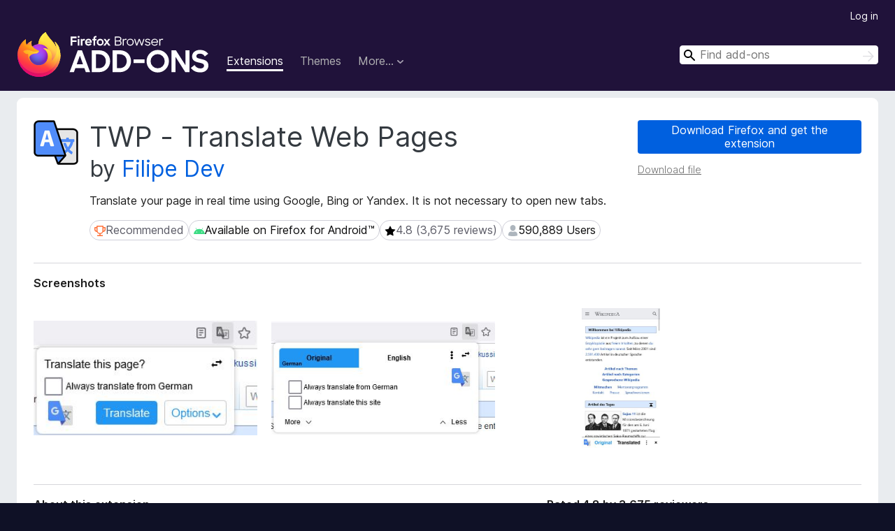

--- FILE ---
content_type: text/html; charset=utf-8
request_url: https://addons.mozilla.org/en-US/firefox/addon/traduzir-paginas-web/?utm_content=featured&utm_medium=referral&utm_source=addons.mozilla.org
body_size: 10680
content:
<!DOCTYPE html>
<html lang="en-US" dir="ltr"><head><title data-react-helmet="true">TWP - Translate Web Pages – Get this Extension for 🦊 Firefox (en-US)</title><meta charSet="utf-8"/><meta name="viewport" content="width=device-width, initial-scale=1"/><link href="/static-frontend/Inter-roman-subset-en_de_fr_ru_es_pt_pl_it.var.2ce5ad921c3602b1e5370b3c86033681.woff2" crossorigin="anonymous" rel="preload" as="font" type="font/woff2"/><link href="/static-frontend/amo-2c9b371cc4de1aad916e.css" integrity="sha512-xpIl0TE0BdHR7KIMx6yfLd2kiIdWqrmXT81oEQ2j3ierwSeZB5WzmlhM7zJEHvI5XqPZYwMlGu/Pk0f13trpzQ==" crossorigin="anonymous" rel="stylesheet" type="text/css"/><meta data-react-helmet="true" name="description" content="Download TWP - Translate Web Pages for Firefox. Translate your page in real time using Google, Bing or Yandex.
It is not necessary to open new tabs."/><meta data-react-helmet="true" name="date" content="2020-02-09T18:12:24Z"/><meta data-react-helmet="true" name="last-modified" content="2025-03-16T22:54:05Z"/><meta data-react-helmet="true" property="og:type" content="website"/><meta data-react-helmet="true" property="og:url" content="https://addons.mozilla.org/en-US/firefox/addon/traduzir-paginas-web/"/><meta data-react-helmet="true" property="og:title" content="TWP - Translate Web Pages – Get this Extension for 🦊 Firefox (en-US)"/><meta data-react-helmet="true" property="og:locale" content="en-US"/><meta data-react-helmet="true" property="og:image" content="https://addons.mozilla.org/user-media/previews/full/258/258434.png?modified=1625013971"/><meta data-react-helmet="true" property="og:description" content="Download TWP - Translate Web Pages for Firefox. Translate your page in real time using Google, Bing or Yandex.
It is not necessary to open new tabs."/><link rel="shortcut icon" href="/favicon.ico?v=3"/><link data-react-helmet="true" title="Firefox Add-ons" rel="search" type="application/opensearchdescription+xml" href="/en-US/firefox/opensearch.xml"/><link data-react-helmet="true" rel="canonical" href="https://addons.mozilla.org/en-US/firefox/addon/traduzir-paginas-web/"/><script data-react-helmet="true" type="application/ld+json">{"@context":"http:\u002F\u002Fschema.org","@type":"WebApplication","name":"TWP - Translate Web Pages","url":"https:\u002F\u002Faddons.mozilla.org\u002Fen-US\u002Ffirefox\u002Faddon\u002Ftraduzir-paginas-web\u002F","image":"https:\u002F\u002Faddons.mozilla.org\u002Fuser-media\u002Fpreviews\u002Ffull\u002F258\u002F258434.png?modified=1625013971","applicationCategory":"http:\u002F\u002Fschema.org\u002FOtherApplication","operatingSystem":"Firefox","description":"Translate your page in real time using Google, Bing or Yandex.\nIt is not necessary to open new tabs.","offers":{"@type":"Offer","availability":"http:\u002F\u002Fschema.org\u002FInStock","price":0,"priceCurrency":"USD"},"version":"10.1.1.1","aggregateRating":{"@type":"AggregateRating","ratingCount":3675,"ratingValue":4.7614}}</script></head><body><div id="react-view"><div class="Page-amo"><header class="Header"><div class="Header-wrapper"><div class="Header-content"><a class="Header-title" href="/en-US/firefox/"><span class="visually-hidden">Firefox Browser Add-ons</span></a></div><ul class="SectionLinks Header-SectionLinks"><li><a class="SectionLinks-link SectionLinks-link-extension SectionLinks-link--active" href="/en-US/firefox/extensions/">Extensions</a></li><li><a class="SectionLinks-link SectionLinks-link-theme" href="/en-US/firefox/themes/">Themes</a></li><li><div class="DropdownMenu SectionLinks-link SectionLinks-dropdown"><button class="DropdownMenu-button" title="More…" type="button" aria-haspopup="true"><span class="DropdownMenu-button-text">More…</span><span class="Icon Icon-inverted-caret"></span></button><ul class="DropdownMenu-items" aria-hidden="true" aria-label="submenu"><li class="DropdownMenuItem DropdownMenuItem-section SectionLinks-subheader">for Firefox</li><li class="DropdownMenuItem DropdownMenuItem-link"><a class="SectionLinks-dropdownlink" href="/en-US/firefox/language-tools/">Dictionaries &amp; Language Packs</a></li><li class="DropdownMenuItem DropdownMenuItem-section SectionLinks-subheader">Other Browser Sites</li><li class="DropdownMenuItem DropdownMenuItem-link"><a class="SectionLinks-clientApp-android" data-clientapp="android" href="/en-US/android/">Add-ons for Android</a></li></ul></div></li></ul><div class="Header-user-and-external-links"><a class="Button Button--none Header-authenticate-button Header-button Button--micro" href="#login">Log in</a></div><form action="/en-US/firefox/search/" class="SearchForm Header-search-form Header-search-form--desktop" method="GET" data-no-csrf="true" role="search"><div class="AutoSearchInput"><label class="AutoSearchInput-label visually-hidden" for="AutoSearchInput-q">Search</label><div class="AutoSearchInput-search-box"><span class="Icon Icon-magnifying-glass AutoSearchInput-icon-magnifying-glass"></span><div role="combobox" aria-haspopup="listbox" aria-owns="react-autowhatever-1" aria-expanded="false"><input type="search" autoComplete="off" aria-autocomplete="list" aria-controls="react-autowhatever-1" class="AutoSearchInput-query" id="AutoSearchInput-q" maxLength="100" minLength="2" name="q" placeholder="Find add-ons" value=""/><div id="react-autowhatever-1" role="listbox"></div></div><button class="AutoSearchInput-submit-button" type="submit"><span class="visually-hidden">Search</span><span class="Icon Icon-arrow"></span></button></div></div></form></div></header><div class="Page-content"><div class="Page Page-not-homepage"><div class="AppBanner"></div><div class="Addon Addon-extension" data-site-identifier="2623538"><section class="Card Addon-content Card--no-header Card--no-footer"><div class="Card-contents"><div class="Addon-warnings"></div><header class="Addon-header"><div class="Addon-icon-wrapper"><img alt="Preview of TWP - Translate Web Pages" class="Addon-icon-image" src="https://addons.mozilla.org/user-media/addon_icons/2623/2623538-64.png?modified=8be60eed"/></div><div class="Addon-info"><h1 class="AddonTitle">TWP - Translate Web Pages<span class="AddonTitle-author"> <!-- -->by<!-- --> <a href="/en-US/firefox/user/15610759/">Filipe Dev</a></span></h1><p class="Addon-summary">Translate your page in real time using Google, Bing or Yandex.
It is not necessary to open new tabs.</p></div><div class="AddonBadges"><div class="Badge Badge--has-link" data-testid="badge-recommended"><a class="Badge-link" target="_blank" title="Firefox only recommends add-ons that meet our standards for security and performance." rel="noopener noreferrer" href="https://support.mozilla.org/kb/add-on-badges?utm_content=promoted-addon-badge&amp;utm_medium=referral&amp;utm_source=addons.mozilla.org"><span class="Icon Icon-recommended Badge-icon Badge-icon--large"><span class="visually-hidden">Recommended</span></span><span class="Badge-content Badge-content--large">Recommended</span></a></div><div class="Badge" data-testid="badge-android"><span class="Icon Icon-android Badge-icon Badge-icon--large"><span class="visually-hidden">Available on Firefox for Android™</span></span><span class="Badge-content Badge-content--large">Available on Firefox for Android™</span></div><div class="Badge Badge--has-link" data-testid="badge-star-full"><a class="Badge-link" href="/en-US/firefox/addon/traduzir-paginas-web/reviews/?utm_content=featured&amp;utm_medium=referral&amp;utm_source=addons.mozilla.org"><span class="Icon Icon-star-full Badge-icon Badge-icon--large"><span class="visually-hidden">4.8 (3,675 reviews)</span></span><span class="Badge-content Badge-content--large">4.8 (3,675 reviews)</span></a></div><div class="Badge" data-testid="badge-user-fill"><span class="Icon Icon-user-fill Badge-icon Badge-icon--large"><span class="visually-hidden">590,889 Users</span></span><span class="Badge-content Badge-content--large">590,889 Users</span></div></div><div class="Addon-install"><div class="InstallButtonWrapper"><div class="GetFirefoxButton"><a class="Button Button--action GetFirefoxButton-button Button--puffy" href="https://www.mozilla.org/firefox/download/thanks/?s=direct&amp;utm_campaign=amo-fx-cta-2623538&amp;utm_content=rta%3AezAzNmE1NWI0LTVlNzItNGQwNS1hMDZjLWNiYTJkZmNjMTM0YX0&amp;utm_medium=referral&amp;utm_source=addons.mozilla.org">Download Firefox and get the extension</a></div><div class="InstallButtonWrapper-download"><a class="InstallButtonWrapper-download-link" href="https://addons.mozilla.org/firefox/downloads/file/4455681/traduzir_paginas_web-10.1.1.1.xpi">Download file</a></div></div></div><h2 class="visually-hidden">Extension Metadata</h2></header><div class="Addon-main-content"><section class="Card Addon-screenshots Card--no-style Card--no-footer"><header class="Card-header"><div class="Card-header-text">Screenshots</div></header><div class="Card-contents"><div class="ScreenShots"><div class="ScreenShots-viewport"><div class="ScreenShots-list"><img alt="Translate Web Pages - Desktop, Simple interface" class="ScreenShots-image" src="https://addons.mozilla.org/user-media/previews/thumbs/258/258434.jpg?modified=1625013971" width="291" height="150"/><img alt="Translate Web Pages - Desktop, Advanced interface" class="ScreenShots-image" src="https://addons.mozilla.org/user-media/previews/thumbs/258/258435.jpg?modified=1625013971" width="393" height="198"/><img alt="Translate Web Pages - Mobile" class="ScreenShots-image" src="https://addons.mozilla.org/user-media/previews/thumbs/258/258436.jpg?modified=1625013971" width="225" height="400"/></div></div></div></div></section><div class="Addon-description-and-ratings"><section class="Card ShowMoreCard AddonDescription ShowMoreCard--expanded Card--no-style Card--no-footer"><header class="Card-header"><div class="Card-header-text">About this extension</div></header><div class="Card-contents"><div class="ShowMoreCard-contents"><div class="AddonDescription-contents"><strong>What can the <abbr title="TWP - Translate Web Pages">TWP</abbr> extension do?</strong>
<ul><li>Your page is translated in one click without opening new tabs.</li><li>Translate PDF documents.</li><li>Translate selected text.</li><li>Multiple translation services are supported.</li></ul><br><strong>Why do you need to access your data on all the websites you visit?</strong><br>This permission is required to translate the websites.  <br><br><strong>How are the pages translated?</strong><br>Pages are translated in real time using the translation service of your choice.  <br><br><strong>And how's my privacy?</strong><br><a href="https://addons.mozilla.org/addon/traduzir-paginas-web/privacy/" rel="nofollow">Privacy policy</a> We do not collect any data. However, the translation is done using third-party services and they may collect data to improve their services.  <br><br><strong>Limitations</strong><br>Some pages like <em><a href="https://prod.outgoing.prod.webservices.mozgcp.net/v1/010dd65101055af98afea99c68dceb6418c1e21a093b0bfae00d21f8c5ac1171/http%3A//support.mozilla.org" rel="nofollow">support.mozilla.org</a></em> and <em><a href="http://addons.mozilla.org" rel="nofollow">addons.mozilla.org</a></em> will not be translated. For security reasons, the browser blocks extensions from accessing these sites.  <br><br><strong>How can I help you?</strong>
<ul><li><a href="https://prod.outgoing.prod.webservices.mozgcp.net/v1/3e74314ba42488c3bf933a06bd03d6e26ec079d17ded544e729d1423a020d553/https%3A//www.patreon.com/filipeps" rel="nofollow">Patreon</a> To help this project financially.</li><li><a href="https://prod.outgoing.prod.webservices.mozgcp.net/v1/858c81d3783ce4d0de621cbbf6d55423d93175dea9f831a38a258304c7475812/https%3A//github.com/FilipePS/Traduzir-paginas-web" rel="nofollow">GitHub</a> To report bugs and contribute to the extension's source code.</li><li><a href="https://prod.outgoing.prod.webservices.mozgcp.net/v1/783d76b54e88f07d32567c10a7a29657d2b9b7e4482ecd74fcc13628026b15ae/https%3A//crowdin.com/project/translate-web-pages" rel="nofollow">Crowdin</a> For interface localization.</li></ul></div></div></div></section><section class="Card Addon-overall-rating Card--no-style"><header class="Card-header"><div class="Card-header-text">Rated 4.8 by 3,675 reviewers</div></header><div class="Card-contents"><div class="RatingManager"><form action=""><fieldset><legend class="RatingManager-legend"></legend><div class="RatingManager-ratingControl"><a class="Button Button--action RatingManager-log-in-to-rate-button Button--micro" href="#login">Log in to rate this extension</a><div class="Rating Rating--large RatingManager-UserRating" title="There are no ratings yet"><div class="Rating-star Rating-rating-1" title="There are no ratings yet"></div><div class="Rating-star Rating-rating-2" title="There are no ratings yet"></div><div class="Rating-star Rating-rating-3" title="There are no ratings yet"></div><div class="Rating-star Rating-rating-4" title="There are no ratings yet"></div><div class="Rating-star Rating-rating-5" title="There are no ratings yet"></div><span class="visually-hidden">There are no ratings yet</span></div></div><div class="Notice Notice-success RatingManagerNotice-savedRating RatingManagerNotice-savedRating-hidden Notice-light"><div class="Notice-icon"></div><div class="Notice-column"><div class="Notice-content"><p class="Notice-text">Star rating saved</p></div></div></div></fieldset></form><div class="RatingsByStar"><div class="RatingsByStar-graph"><a class="RatingsByStar-row" rel="nofollow" title="Read all 3,283 five-star reviews" href="/en-US/firefox/addon/traduzir-paginas-web/reviews/?score=5&amp;utm_content=featured&amp;utm_medium=referral&amp;utm_source=addons.mozilla.org"><div class="RatingsByStar-star">5<span class="Icon Icon-star-yellow"></span></div></a><a class="RatingsByStar-row" rel="nofollow" title="Read all 3,283 five-star reviews" href="/en-US/firefox/addon/traduzir-paginas-web/reviews/?score=5&amp;utm_content=featured&amp;utm_medium=referral&amp;utm_source=addons.mozilla.org"><div class="RatingsByStar-barContainer"><div class="RatingsByStar-bar RatingsByStar-barFrame"><div class="RatingsByStar-bar RatingsByStar-barValue RatingsByStar-barValue--89pct RatingsByStar-partialBar"></div></div></div></a><a class="RatingsByStar-row" rel="nofollow" title="Read all 3,283 five-star reviews" href="/en-US/firefox/addon/traduzir-paginas-web/reviews/?score=5&amp;utm_content=featured&amp;utm_medium=referral&amp;utm_source=addons.mozilla.org"><div class="RatingsByStar-count">3,283</div></a><a class="RatingsByStar-row" rel="nofollow" title="Read all 175 four-star reviews" href="/en-US/firefox/addon/traduzir-paginas-web/reviews/?score=4&amp;utm_content=featured&amp;utm_medium=referral&amp;utm_source=addons.mozilla.org"><div class="RatingsByStar-star">4<span class="Icon Icon-star-yellow"></span></div></a><a class="RatingsByStar-row" rel="nofollow" title="Read all 175 four-star reviews" href="/en-US/firefox/addon/traduzir-paginas-web/reviews/?score=4&amp;utm_content=featured&amp;utm_medium=referral&amp;utm_source=addons.mozilla.org"><div class="RatingsByStar-barContainer"><div class="RatingsByStar-bar RatingsByStar-barFrame"><div class="RatingsByStar-bar RatingsByStar-barValue RatingsByStar-barValue--5pct RatingsByStar-partialBar"></div></div></div></a><a class="RatingsByStar-row" rel="nofollow" title="Read all 175 four-star reviews" href="/en-US/firefox/addon/traduzir-paginas-web/reviews/?score=4&amp;utm_content=featured&amp;utm_medium=referral&amp;utm_source=addons.mozilla.org"><div class="RatingsByStar-count">175</div></a><a class="RatingsByStar-row" rel="nofollow" title="Read all 67 three-star reviews" href="/en-US/firefox/addon/traduzir-paginas-web/reviews/?score=3&amp;utm_content=featured&amp;utm_medium=referral&amp;utm_source=addons.mozilla.org"><div class="RatingsByStar-star">3<span class="Icon Icon-star-yellow"></span></div></a><a class="RatingsByStar-row" rel="nofollow" title="Read all 67 three-star reviews" href="/en-US/firefox/addon/traduzir-paginas-web/reviews/?score=3&amp;utm_content=featured&amp;utm_medium=referral&amp;utm_source=addons.mozilla.org"><div class="RatingsByStar-barContainer"><div class="RatingsByStar-bar RatingsByStar-barFrame"><div class="RatingsByStar-bar RatingsByStar-barValue RatingsByStar-barValue--2pct RatingsByStar-partialBar"></div></div></div></a><a class="RatingsByStar-row" rel="nofollow" title="Read all 67 three-star reviews" href="/en-US/firefox/addon/traduzir-paginas-web/reviews/?score=3&amp;utm_content=featured&amp;utm_medium=referral&amp;utm_source=addons.mozilla.org"><div class="RatingsByStar-count">67</div></a><a class="RatingsByStar-row" rel="nofollow" title="Read all 32 two-star reviews" href="/en-US/firefox/addon/traduzir-paginas-web/reviews/?score=2&amp;utm_content=featured&amp;utm_medium=referral&amp;utm_source=addons.mozilla.org"><div class="RatingsByStar-star">2<span class="Icon Icon-star-yellow"></span></div></a><a class="RatingsByStar-row" rel="nofollow" title="Read all 32 two-star reviews" href="/en-US/firefox/addon/traduzir-paginas-web/reviews/?score=2&amp;utm_content=featured&amp;utm_medium=referral&amp;utm_source=addons.mozilla.org"><div class="RatingsByStar-barContainer"><div class="RatingsByStar-bar RatingsByStar-barFrame"><div class="RatingsByStar-bar RatingsByStar-barValue RatingsByStar-barValue--1pct RatingsByStar-partialBar"></div></div></div></a><a class="RatingsByStar-row" rel="nofollow" title="Read all 32 two-star reviews" href="/en-US/firefox/addon/traduzir-paginas-web/reviews/?score=2&amp;utm_content=featured&amp;utm_medium=referral&amp;utm_source=addons.mozilla.org"><div class="RatingsByStar-count">32</div></a><a class="RatingsByStar-row" rel="nofollow" title="Read all 118 one-star reviews" href="/en-US/firefox/addon/traduzir-paginas-web/reviews/?score=1&amp;utm_content=featured&amp;utm_medium=referral&amp;utm_source=addons.mozilla.org"><div class="RatingsByStar-star">1<span class="Icon Icon-star-yellow"></span></div></a><a class="RatingsByStar-row" rel="nofollow" title="Read all 118 one-star reviews" href="/en-US/firefox/addon/traduzir-paginas-web/reviews/?score=1&amp;utm_content=featured&amp;utm_medium=referral&amp;utm_source=addons.mozilla.org"><div class="RatingsByStar-barContainer"><div class="RatingsByStar-bar RatingsByStar-barFrame"><div class="RatingsByStar-bar RatingsByStar-barValue RatingsByStar-barValue--3pct RatingsByStar-partialBar"></div></div></div></a><a class="RatingsByStar-row" rel="nofollow" title="Read all 118 one-star reviews" href="/en-US/firefox/addon/traduzir-paginas-web/reviews/?score=1&amp;utm_content=featured&amp;utm_medium=referral&amp;utm_source=addons.mozilla.org"><div class="RatingsByStar-count">118</div></a></div></div></div></div><footer class="Card-footer"><div class="Addon-read-reviews-footer"><a class="Addon-all-reviews-link" href="/en-US/firefox/addon/traduzir-paginas-web/reviews/?utm_content=featured&amp;utm_medium=referral&amp;utm_source=addons.mozilla.org">Read all 3,675 reviews</a></div></footer></section></div></div><section class="Card ShowMoreCard PermissionsCard ShowMoreCard--expanded Card--no-style Card--no-footer"><header class="Card-header"><div class="Card-header-text">Permissions and data</div></header><div class="Card-contents"><div class="ShowMoreCard-contents"><h4 class="PermissionsCard-subhead--required">Required permissions:</h4><ul class="PermissionsCard-list--required"><li class="Permission"><span class="Permission-description">Access your data for all websites</span></li></ul><h4 class="PermissionsCard-subhead--optional">Optional permissions:</h4><ul class="PermissionsCard-list--optional"><li class="Permission"><span class="Permission-description">Access browser activity during navigation</span></li></ul><div class="PermissionsCard-footer"><a class="PermissionsCard-learn-more" target="_blank" rel="noopener noreferrer" href="https://support.mozilla.org/kb/permission-request-messages-firefox-extensions">Learn more</a></div></div></div></section><section class="Card AddonMoreInfo Card--no-style Card--no-footer"><header class="Card-header"><div class="Card-header-text">More information</div></header><div class="Card-contents"><dl class="DefinitionList AddonMoreInfo-dl"><div><dt class="Definition-dt">Add-on Links</dt><dd class="Definition-dd AddonMoreInfo-links"><ul class="AddonMoreInfo-links-contents-list"><li><a class="AddonMoreInfo-support-email" href="mailto:contact@translatewebpages.org">Support Email</a></li></ul></dd></div><div><dt class="Definition-dt">Version</dt><dd class="Definition-dd AddonMoreInfo-version">10.1.1.1</dd></div><div><dt class="Definition-dt">Size</dt><dd class="Definition-dd AddonMoreInfo-filesize">499.53 KB</dd></div><div><dt class="Definition-dt">Last updated</dt><dd class="Definition-dd AddonMoreInfo-last-updated">10 months ago (Mar 16, 2025)</dd></div><div><dt class="Definition-dt">Related Categories</dt><dd class="Definition-dd AddonMoreInfo-related-categories"><ul class="AddonMoreInfo-related-categories-list"><li><a class="AddonMoreInfo-related-category-link" href="/en-US/firefox/extensions/category/language-support/">Language Support</a></li></ul></dd></div><div><dt class="Definition-dt">License</dt><dd class="Definition-dd AddonMoreInfo-license"><a class="AddonMoreInfo-license-link" href="https://www.mozilla.org/MPL/2.0/">Mozilla Public License 2.0</a></dd></div><div><dt class="Definition-dt">Privacy Policy</dt><dd class="Definition-dd AddonMoreInfo-privacy-policy"><a class="AddonMoreInfo-privacy-policy-link" rel="nofollow" href="/en-US/firefox/addon/traduzir-paginas-web/privacy/?utm_content=featured&amp;utm_medium=referral&amp;utm_source=addons.mozilla.org">Read the privacy policy for this add-on</a></dd></div><div><dt class="Definition-dt">Version History</dt><dd class="Definition-dd AddonMoreInfo-version-history"><ul class="AddonMoreInfo-links-contents-list"><li><a class="AddonMoreInfo-version-history-link" href="/en-US/firefox/addon/traduzir-paginas-web/versions/?utm_content=featured&amp;utm_medium=referral&amp;utm_source=addons.mozilla.org">See all versions</a></li></ul></dd></div><div><dt class="Definition-dt">Tags</dt><dd class="Definition-dd AddonMoreInfo-tag-links"><ul class="AddonMoreInfo-tag-links-list"><li><a class="AddonMoreInfo-tag-link" href="/en-US/firefox/tag/google/?utm_content=featured&amp;utm_medium=referral&amp;utm_source=addons.mozilla.org">google</a></li><li><a class="AddonMoreInfo-tag-link" href="/en-US/firefox/tag/translate/?utm_content=featured&amp;utm_medium=referral&amp;utm_source=addons.mozilla.org">translate</a></li><li><a class="AddonMoreInfo-tag-link" href="/en-US/firefox/tag/twitter/?utm_content=featured&amp;utm_medium=referral&amp;utm_source=addons.mozilla.org">twitter</a></li></ul></dd></div><div><dt class="Definition-dt">Add to collection</dt><dd class="Definition-dd AddAddonToCollection"><select class="Select AddAddonToCollection-select"><option class="AddAddonToCollection-option" value="default">Select a collection…</option><option class="AddAddonToCollection-option" value="create-new-collection">Create new collection</option></select></dd></div></dl><div class="AddonReportAbuseLink"><div class="AddonReportAbuseLink--preview"><a rel="nofollow" href="/en-US/firefox/feedback/addon/traduzir-paginas-web/">Report this add-on</a></div></div></div></section></div></section><div><div class="ContributeCard ContributeCard-extension"><header class="ContributeCard-header">Support this developer</header><p class="ContributeCard-content">The developer of this extension asks that you help support its continued development by making a small contribution.</p><p><a class="Button Button--action ContributeCard-button Button--puffy" target="_blank" title="https://www.patreon.com/filipeps?utm_content=product-page-contribute&amp;utm_medium=referral&amp;utm_source=addons.mozilla.org" rel="noopener noreferrer" href="https://prod.outgoing.prod.webservices.mozgcp.net/v1/dd5dba64e521661ba54b398a5edb4cd9c2205f9e22b3accbaf68e2e4c0fd3f41/https%3A//www.patreon.com/filipeps%3Futm_content=product-page-contribute&amp;utm_medium=referral&amp;utm_source=addons.mozilla.org"><span class="Icon Icon-heart"></span>Contribute now</a></p></div></div></div></div></div><footer class="Footer"><div class="Footer-wrapper"><div class="Footer-mozilla-link-wrapper"><a class="Footer-mozilla-link" href="https://mozilla.org/" title="Go to Mozilla&#x27;s homepage"><span class="Icon Icon-mozilla Footer-mozilla-logo"><span class="visually-hidden">Go to Mozilla&#x27;s homepage</span></span></a></div><section class="Footer-amo-links"><h4 class="Footer-links-header"><a href="/en-US/firefox/">Add-ons</a></h4><ul class="Footer-links"><li><a href="/en-US/about">About</a></li><li><a class="Footer-blog-link" href="/blog/">Firefox Add-ons Blog</a></li><li><a class="Footer-extension-workshop-link" href="https://extensionworkshop.com/?utm_content=footer-link&amp;utm_medium=referral&amp;utm_source=addons.mozilla.org">Extension Workshop</a></li><li><a href="/en-US/developers/">Developer Hub</a></li><li><a class="Footer-developer-policies-link" href="https://extensionworkshop.com/documentation/publish/add-on-policies/?utm_medium=photon-footer&amp;utm_source=addons.mozilla.org">Developer Policies</a></li><li><a class="Footer-community-blog-link" href="https://blog.mozilla.com/addons?utm_content=footer-link&amp;utm_medium=referral&amp;utm_source=addons.mozilla.org">Community Blog</a></li><li><a href="https://discourse.mozilla-community.org/c/add-ons">Forum</a></li><li><a class="Footer-bug-report-link" href="https://developer.mozilla.org/docs/Mozilla/Add-ons/Contact_us">Report a bug</a></li><li><a href="/en-US/review_guide">Review Guide</a></li></ul></section><section class="Footer-browsers-links"><h4 class="Footer-links-header">Browsers</h4><ul class="Footer-links"><li><a class="Footer-desktop-link" href="https://www.mozilla.org/firefox/new/?utm_content=footer-link&amp;utm_medium=referral&amp;utm_source=addons.mozilla.org">Desktop</a></li><li><a class="Footer-mobile-link" href="https://www.mozilla.org/firefox/mobile/?utm_content=footer-link&amp;utm_medium=referral&amp;utm_source=addons.mozilla.org">Mobile</a></li><li><a class="Footer-enterprise-link" href="https://www.mozilla.org/firefox/enterprise/?utm_content=footer-link&amp;utm_medium=referral&amp;utm_source=addons.mozilla.org">Enterprise</a></li></ul></section><section class="Footer-product-links"><h4 class="Footer-links-header">Products</h4><ul class="Footer-links"><li><a class="Footer-browsers-link" href="https://www.mozilla.org/firefox/browsers/?utm_content=footer-link&amp;utm_medium=referral&amp;utm_source=addons.mozilla.org">Browsers</a></li><li><a class="Footer-vpn-link" href="https://www.mozilla.org/products/vpn/?utm_content=footer-link&amp;utm_medium=referral&amp;utm_source=addons.mozilla.org#pricing">VPN</a></li><li><a class="Footer-relay-link" href="https://relay.firefox.com/?utm_content=footer-link&amp;utm_medium=referral&amp;utm_source=addons.mozilla.org">Relay</a></li><li><a class="Footer-monitor-link" href="https://monitor.firefox.com/?utm_content=footer-link&amp;utm_medium=referral&amp;utm_source=addons.mozilla.org">Monitor</a></li><li><a class="Footer-pocket-link" href="https://getpocket.com?utm_content=footer-link&amp;utm_medium=referral&amp;utm_source=addons.mozilla.org">Pocket</a></li></ul><ul class="Footer-links Footer-links-social"><li class="Footer-link-social"><a href="https://bsky.app/profile/firefox.com"><span class="Icon Icon-bluesky"><span class="visually-hidden">Bluesky (@firefox.com)</span></span></a></li><li class="Footer-link-social"><a href="https://www.instagram.com/firefox/"><span class="Icon Icon-instagram"><span class="visually-hidden">Instagram (Firefox)</span></span></a></li><li class="Footer-link-social"><a href="https://www.youtube.com/firefoxchannel"><span class="Icon Icon-youtube"><span class="visually-hidden">YouTube (firefoxchannel)</span></span></a></li></ul></section><ul class="Footer-legal-links"><li><a class="Footer-privacy-link" href="https://www.mozilla.org/privacy/websites/">Privacy</a></li><li><a class="Footer-cookies-link" href="https://www.mozilla.org/privacy/websites/">Cookies</a></li><li><a class="Footer-legal-link" href="https://www.mozilla.org/about/legal/amo-policies/">Legal</a></li></ul><p class="Footer-copyright">Except where otherwise <a href="https://www.mozilla.org/en-US/about/legal/">noted</a>, content on this site is licensed under the <a href="https://creativecommons.org/licenses/by-sa/3.0/">Creative Commons Attribution Share-Alike License v3.0</a> or any later version. Android is a trademark of Google LLC.</p><div class="Footer-language-picker"><div class="LanguagePicker"><label for="lang-picker" class="LanguagePicker-header">Change language</label><select class="LanguagePicker-selector" id="lang-picker"><option value="cs">Čeština</option><option value="de">Deutsch</option><option value="dsb">Dolnoserbšćina</option><option value="el">Ελληνικά</option><option value="en-CA">English (Canadian)</option><option value="en-GB">English (British)</option><option value="en-US" selected="">English (US)</option><option value="es-AR">Español (de Argentina)</option><option value="es-CL">Español (de Chile)</option><option value="es-ES">Español (de España)</option><option value="es-MX">Español (de México)</option><option value="fi">suomi</option><option value="fr">Français</option><option value="fur">Furlan</option><option value="fy-NL">Frysk</option><option value="he">עברית</option><option value="hr">Hrvatski</option><option value="hsb">Hornjoserbsce</option><option value="hu">magyar</option><option value="ia">Interlingua</option><option value="it">Italiano</option><option value="ja">日本語</option><option value="ka">ქართული</option><option value="kab">Taqbaylit</option><option value="ko">한국어</option><option value="nb-NO">Norsk bokmål</option><option value="nl">Nederlands</option><option value="nn-NO">Norsk nynorsk</option><option value="pl">Polski</option><option value="pt-BR">Português (do Brasil)</option><option value="pt-PT">Português (Europeu)</option><option value="ro">Română</option><option value="ru">Русский</option><option value="sk">slovenčina</option><option value="sl">Slovenščina</option><option value="sq">Shqip</option><option value="sv-SE">Svenska</option><option value="tr">Türkçe</option><option value="uk">Українська</option><option value="vi">Tiếng Việt</option><option value="zh-CN">中文 (简体)</option><option value="zh-TW">正體中文 (繁體)</option></select></div></div></div></footer></div></div><script type="application/json" id="redux-store-state">{"abuse":{"byGUID":{},"loading":false},"addons":{"byID":{"2623538":{"authors":[{"id":15610759,"name":"Filipe Dev","url":"https:\u002F\u002Faddons.mozilla.org\u002Fen-US\u002Ffirefox\u002Fuser\u002F15610759\u002F","username":"anonymous-3907cfd1ed29d90e50477f16311b16f9","picture_url":null}],"average_daily_users":590889,"categories":["language-support"],"contributions_url":{"url":"https:\u002F\u002Fwww.patreon.com\u002Ffilipeps?utm_content=product-page-contribute&utm_medium=referral&utm_source=addons.mozilla.org","outgoing":"https:\u002F\u002Fprod.outgoing.prod.webservices.mozgcp.net\u002Fv1\u002Fdd5dba64e521661ba54b398a5edb4cd9c2205f9e22b3accbaf68e2e4c0fd3f41\u002Fhttps%3A\u002F\u002Fwww.patreon.com\u002Ffilipeps%3Futm_content=product-page-contribute&utm_medium=referral&utm_source=addons.mozilla.org"},"created":"2020-02-09T18:12:24Z","default_locale":"en-US","description":"\u003Cstrong\u003EWhat can the \u003Cabbr title=\"TWP - Translate Web Pages\"\u003ETWP\u003C\u002Fabbr\u003E extension do?\u003C\u002Fstrong\u003E\n\u003Cul\u003E\u003Cli\u003EYour page is translated in one click without opening new tabs.\u003C\u002Fli\u003E\u003Cli\u003ETranslate PDF documents.\u003C\u002Fli\u003E\u003Cli\u003ETranslate selected text.\u003C\u002Fli\u003E\u003Cli\u003EMultiple translation services are supported.\u003C\u002Fli\u003E\u003C\u002Ful\u003E\n\u003Cstrong\u003EWhy do you need to access your data on all the websites you visit?\u003C\u002Fstrong\u003E\nThis permission is required to translate the websites.  \n\n\u003Cstrong\u003EHow are the pages translated?\u003C\u002Fstrong\u003E\nPages are translated in real time using the translation service of your choice.  \n\n\u003Cstrong\u003EAnd how's my privacy?\u003C\u002Fstrong\u003E\n\u003Ca href=\"https:\u002F\u002Faddons.mozilla.org\u002Faddon\u002Ftraduzir-paginas-web\u002Fprivacy\u002F\" rel=\"nofollow\"\u003EPrivacy policy\u003C\u002Fa\u003E We do not collect any data. However, the translation is done using third-party services and they may collect data to improve their services.  \n\n\u003Cstrong\u003ELimitations\u003C\u002Fstrong\u003E\nSome pages like \u003Cem\u003E\u003Ca href=\"https:\u002F\u002Fprod.outgoing.prod.webservices.mozgcp.net\u002Fv1\u002F010dd65101055af98afea99c68dceb6418c1e21a093b0bfae00d21f8c5ac1171\u002Fhttp%3A\u002F\u002Fsupport.mozilla.org\" rel=\"nofollow\"\u003Esupport.mozilla.org\u003C\u002Fa\u003E\u003C\u002Fem\u003E and \u003Cem\u003E\u003Ca href=\"http:\u002F\u002Faddons.mozilla.org\" rel=\"nofollow\"\u003Eaddons.mozilla.org\u003C\u002Fa\u003E\u003C\u002Fem\u003E will not be translated. For security reasons, the browser blocks extensions from accessing these sites.  \n\n\u003Cstrong\u003EHow can I help you?\u003C\u002Fstrong\u003E\n\u003Cul\u003E\u003Cli\u003E\u003Ca href=\"https:\u002F\u002Fprod.outgoing.prod.webservices.mozgcp.net\u002Fv1\u002F3e74314ba42488c3bf933a06bd03d6e26ec079d17ded544e729d1423a020d553\u002Fhttps%3A\u002F\u002Fwww.patreon.com\u002Ffilipeps\" rel=\"nofollow\"\u003EPatreon\u003C\u002Fa\u003E To help this project financially.\u003C\u002Fli\u003E\u003Cli\u003E\u003Ca href=\"https:\u002F\u002Fprod.outgoing.prod.webservices.mozgcp.net\u002Fv1\u002F858c81d3783ce4d0de621cbbf6d55423d93175dea9f831a38a258304c7475812\u002Fhttps%3A\u002F\u002Fgithub.com\u002FFilipePS\u002FTraduzir-paginas-web\" rel=\"nofollow\"\u003EGitHub\u003C\u002Fa\u003E To report bugs and contribute to the extension's source code.\u003C\u002Fli\u003E\u003Cli\u003E\u003Ca href=\"https:\u002F\u002Fprod.outgoing.prod.webservices.mozgcp.net\u002Fv1\u002F783d76b54e88f07d32567c10a7a29657d2b9b7e4482ecd74fcc13628026b15ae\u002Fhttps%3A\u002F\u002Fcrowdin.com\u002Fproject\u002Ftranslate-web-pages\" rel=\"nofollow\"\u003ECrowdin\u003C\u002Fa\u003E For interface localization.\u003C\u002Fli\u003E\u003C\u002Ful\u003E","developer_comments":null,"edit_url":"https:\u002F\u002Faddons.mozilla.org\u002Fen-US\u002Fdevelopers\u002Faddon\u002Ftraduzir-paginas-web\u002Fedit","guid":"{036a55b4-5e72-4d05-a06c-cba2dfcc134a}","has_eula":false,"has_privacy_policy":true,"homepage":null,"icon_url":"https:\u002F\u002Faddons.mozilla.org\u002Fuser-media\u002Faddon_icons\u002F2623\u002F2623538-64.png?modified=8be60eed","icons":{"32":"https:\u002F\u002Faddons.mozilla.org\u002Fuser-media\u002Faddon_icons\u002F2623\u002F2623538-32.png?modified=8be60eed","64":"https:\u002F\u002Faddons.mozilla.org\u002Fuser-media\u002Faddon_icons\u002F2623\u002F2623538-64.png?modified=8be60eed","128":"https:\u002F\u002Faddons.mozilla.org\u002Fuser-media\u002Faddon_icons\u002F2623\u002F2623538-128.png?modified=8be60eed"},"id":2623538,"is_disabled":false,"is_experimental":false,"is_noindexed":false,"last_updated":"2025-03-28T09:31:22Z","name":"TWP - Translate Web Pages","previews":[{"h":150,"src":"https:\u002F\u002Faddons.mozilla.org\u002Fuser-media\u002Fpreviews\u002Ffull\u002F258\u002F258434.png?modified=1625013971","thumbnail_h":150,"thumbnail_src":"https:\u002F\u002Faddons.mozilla.org\u002Fuser-media\u002Fpreviews\u002Fthumbs\u002F258\u002F258434.jpg?modified=1625013971","thumbnail_w":291,"title":"Translate Web Pages - Desktop, Simple interface","w":291},{"h":198,"src":"https:\u002F\u002Faddons.mozilla.org\u002Fuser-media\u002Fpreviews\u002Ffull\u002F258\u002F258435.png?modified=1625013971","thumbnail_h":198,"thumbnail_src":"https:\u002F\u002Faddons.mozilla.org\u002Fuser-media\u002Fpreviews\u002Fthumbs\u002F258\u002F258435.jpg?modified=1625013971","thumbnail_w":393,"title":"Translate Web Pages - Desktop, Advanced interface","w":393},{"h":1334,"src":"https:\u002F\u002Faddons.mozilla.org\u002Fuser-media\u002Fpreviews\u002Ffull\u002F258\u002F258436.png?modified=1625013971","thumbnail_h":400,"thumbnail_src":"https:\u002F\u002Faddons.mozilla.org\u002Fuser-media\u002Fpreviews\u002Fthumbs\u002F258\u002F258436.jpg?modified=1625013971","thumbnail_w":225,"title":"Translate Web Pages - Mobile","w":750}],"promoted":[{"apps":["firefox","android"],"category":"recommended"}],"ratings":{"average":4.7614,"bayesian_average":4.759523038509342,"count":3675,"text_count":1372,"grouped_counts":{"1":118,"2":32,"3":67,"4":175,"5":3283}},"requires_payment":false,"review_url":"https:\u002F\u002Faddons.mozilla.org\u002Fen-US\u002Freviewers\u002Freview\u002F2623538","slug":"traduzir-paginas-web","status":"public","summary":"Translate your page in real time using Google, Bing or Yandex.\nIt is not necessary to open new tabs.","support_email":"contact@translatewebpages.org","support_url":null,"tags":["google","translate","twitter"],"type":"extension","url":"https:\u002F\u002Faddons.mozilla.org\u002Fen-US\u002Ffirefox\u002Faddon\u002Ftraduzir-paginas-web\u002F","weekly_downloads":7078,"currentVersionId":5911404,"isMozillaSignedExtension":false,"isAndroidCompatible":true}},"byIdInURL":{"traduzir-paginas-web":2623538},"byGUID":{"{036a55b4-5e72-4d05-a06c-cba2dfcc134a}":2623538},"bySlug":{"traduzir-paginas-web":2623538},"infoBySlug":{},"lang":"en-US","loadingByIdInURL":{"traduzir-paginas-web":false}},"addonsByAuthors":{"byAddonId":{},"byAddonSlug":{},"byAuthorId":{},"countFor":{},"lang":"en-US","loadingFor":{}},"api":{"clientApp":"firefox","lang":"en-US","regionCode":"US","requestId":"3c4a2216-c17c-4fc6-8569-f2a85bb2f84d","token":null,"userAgent":"Mozilla\u002F5.0 (Macintosh; Intel Mac OS X 10_15_7) AppleWebKit\u002F537.36 (KHTML, like Gecko) Chrome\u002F131.0.0.0 Safari\u002F537.36; ClaudeBot\u002F1.0; +claudebot@anthropic.com)","userAgentInfo":{"browser":{"name":"Chrome","version":"131.0.0.0","major":"131"},"device":{"vendor":"Apple","model":"Macintosh"},"os":{"name":"Mac OS","version":"10.15.7"}}},"autocomplete":{"lang":"en-US","loading":false,"suggestions":[]},"blocks":{"blocks":{},"lang":"en-US"},"categories":{"categories":{"dictionary":{"general":{"id":95,"name":"General","slug":"general","misc":false,"type":"dictionary","weight":0,"description":null}},"extension":{"alerts-updates":{"id":72,"name":"Alerts & Updates","slug":"alerts-updates","misc":false,"type":"extension","weight":0,"description":"Download Firefox extensions that help you stay up-to-date, track tasks, improve efficiency. Find extensions that reload tabs, manage productivity, and more."},"appearance":{"id":14,"name":"Appearance","slug":"appearance","misc":false,"type":"extension","weight":0,"description":"Download extensions that modify the appearance of websites and the browser Firefox. This category includes extensions for dark themes, tab management, and more."},"bookmarks":{"id":22,"name":"Bookmarks","slug":"bookmarks","misc":false,"type":"extension","weight":0,"description":"Download extensions that enhance bookmarks by password-protecting them, searching for duplicates, finding broken bookmarks, and more."},"download-management":{"id":5,"name":"Download Management","slug":"download-management","misc":false,"type":"extension","weight":0,"description":"Download Firefox extensions that can help download web, music and video content. You can also find extensions to manage downloads, share files, and more."},"feeds-news-blogging":{"id":1,"name":"Feeds, News & Blogging","slug":"feeds-news-blogging","misc":false,"type":"extension","weight":0,"description":"Download Firefox extensions that remove clutter so you can stay up-to-date on social media, catch up on blogs, RSS feeds, reduce eye strain, and more."},"games-entertainment":{"id":142,"name":"Games & Entertainment","slug":"games-entertainment","misc":false,"type":"extension","weight":0,"description":"Download Firefox extensions to boost your entertainment experience. This category includes extensions that can enhance gaming, control video playback, and more."},"language-support":{"id":37,"name":"Language Support","slug":"language-support","misc":false,"type":"extension","weight":0,"description":"Download Firefox extensions that offer language support like grammar check, look-up words, translate text, provide text-to-speech, and more."},"other":{"id":73,"name":"Other","slug":"other","misc":true,"type":"extension","weight":333,"description":"Download Firefox extensions that can be unpredictable and creative, yet useful for those odd tasks."},"photos-music-videos":{"id":38,"name":"Photos, Music & Videos","slug":"photos-music-videos","misc":false,"type":"extension","weight":0,"description":"Download Firefox extensions that enhance photo, music and video experiences. Extensions in this category modify audio and video, reverse image search, and more."},"privacy-security":{"id":12,"name":"Privacy & Security","slug":"privacy-security","misc":false,"type":"extension","weight":0,"description":"Download Firefox extensions to browse privately and securely. This category includes extensions to block annoying ads, prevent tracking, manage redirects, and more."},"search-tools":{"id":13,"name":"Search Tools","slug":"search-tools","misc":false,"type":"extension","weight":0,"description":"Download Firefox extensions for search and look-up. This category includes extensions that highlight and search text, lookup IP addresses\u002Fdomains, and more."},"shopping":{"id":141,"name":"Shopping","slug":"shopping","misc":false,"type":"extension","weight":0,"description":"Download Firefox extensions that can enhance your online shopping experience with coupon finders, deal finders, review analyzers, more."},"social-communication":{"id":71,"name":"Social & Communication","slug":"social-communication","misc":false,"type":"extension","weight":0,"description":"Download Firefox extensions to enhance social media and instant messaging. This category includes improved tab notifications, video downloaders, and more."},"tabs":{"id":93,"name":"Tabs","slug":"tabs","misc":false,"type":"extension","weight":0,"description":"Download Firefox extension to customize tabs and the new tab page. Discover extensions that can control tabs, change the way you interact with them, and more."},"web-development":{"id":4,"name":"Web Development","slug":"web-development","misc":false,"type":"extension","weight":0,"description":"Download Firefox extensions that feature web development tools. This category includes extensions for GitHub, user agent switching, cookie management, and more."}},"language":{"general":{"id":98,"name":"General","slug":"general","misc":false,"type":"language","weight":0,"description":null}},"statictheme":{"abstract":{"id":300,"name":"Abstract","slug":"abstract","misc":false,"type":"statictheme","weight":0,"description":"Download Firefox artistic and conceptual themes. This category includes colorful palettes and shapes, fantasy landscapes, playful cats, psychedelic flowers."},"causes":{"id":320,"name":"Causes","slug":"causes","misc":false,"type":"statictheme","weight":0,"description":"Download Firefox themes for niche interests and topics. This category includes sports themes, holidays, philanthropic causes, nationalities, and much more."},"fashion":{"id":324,"name":"Fashion","slug":"fashion","misc":false,"type":"statictheme","weight":0,"description":"Download Firefox themes that celebrate style of all forms—patterns, florals, textures, models, and more."},"film-and-tv":{"id":326,"name":"Film and TV","slug":"film-and-tv","misc":false,"type":"statictheme","weight":0,"description":"Download Firefox themes with movies and television. This category includes anime like Uchiha Madara, movies like The Matrix, shows (Game of Thrones), and more."},"firefox":{"id":308,"name":"Firefox","slug":"firefox","misc":false,"type":"statictheme","weight":0,"description":"Download Firefox themes with the Firefox browser theme. This category includes colorful, diverse depictions of the Firefox logo, including more general fox themes."},"foxkeh":{"id":310,"name":"Foxkeh","slug":"foxkeh","misc":false,"type":"statictheme","weight":0,"description":"Download Firefox themes with the Japanese Firefox. This category includes themes that depict the cute Foxkeh mascot in various poses on diverse landscapes."},"holiday":{"id":328,"name":"Holiday","slug":"holiday","misc":false,"type":"statictheme","weight":0,"description":"Download Firefox themes with holidays. This category includes Christmas, Halloween, Thanksgiving, St. Patrick’s Day, Easter, Fourth of July, and more."},"music":{"id":322,"name":"Music","slug":"music","misc":false,"type":"statictheme","weight":0,"description":"Download Firefox themes for musical interests and artists. This category includes popular bands like Nirvana and BTS, instruments, music videos, and much more."},"nature":{"id":302,"name":"Nature","slug":"nature","misc":false,"type":"statictheme","weight":0,"description":"Download Firefox themes with animals and natural landscapes. This category includes flowers, sunsets, foxes, seasons, planets, kittens, birds, and more."},"other":{"id":314,"name":"Other","slug":"other","misc":true,"type":"statictheme","weight":333,"description":"Download Firefox themes that are interesting, creative, and unique."},"scenery":{"id":306,"name":"Scenery","slug":"scenery","misc":false,"type":"statictheme","weight":0,"description":"Download Firefox themes that feature the environment and the natural world. This category includes sunsets, beaches, illustrations, city skylines, and more."},"seasonal":{"id":312,"name":"Seasonal","slug":"seasonal","misc":false,"type":"statictheme","weight":0,"description":"Download Firefox themes for all four seasons—fall, winter, spring, and summer. Autumn leaves, snowy mountain peaks, sunny summer days, and spring flowers."},"solid":{"id":318,"name":"Solid","slug":"solid","misc":false,"type":"statictheme","weight":0,"description":"Download Firefox themes with solid and gradient colors to personalize your browser. This category includes bold reds, pastels, soft greys, and much more."},"sports":{"id":304,"name":"Sports","slug":"sports","misc":false,"type":"statictheme","weight":0,"description":"Download Firefox themes that feature a variety of sports. This category includes country flags, sports teams, soccer, hockey, and more."},"websites":{"id":316,"name":"Websites","slug":"websites","misc":false,"type":"statictheme","weight":0,"description":"Download Firefox themes that capture the essence of the web—captivating, unusual, and distinctive."}}},"loading":false},"collections":{"byId":{},"bySlug":{},"current":{"id":null,"loading":false},"userCollections":{},"addonInCollections":{},"isCollectionBeingModified":false,"hasAddonBeenAdded":false,"hasAddonBeenRemoved":false,"editingCollectionDetails":false,"lang":"en-US"},"collectionAbuseReports":{"byCollectionId":{}},"errors":{"src\u002Famo\u002Fpages\u002FAddon\u002Findex.js-traduzir-paginas-web":null},"errorPage":{"clearOnNext":true,"error":null,"hasError":false,"statusCode":null},"experiments":{},"home":{"homeShelves":null,"isLoading":false,"lang":"en-US","resetStateOnNextChange":false,"resultsLoaded":false,"shelves":{}},"installations":{},"landing":{"addonType":null,"category":null,"recommended":{"count":0,"results":[]},"highlyRated":{"count":0,"results":[]},"lang":"en-US","loading":false,"trending":{"count":0,"results":[]},"resultsLoaded":false},"languageTools":{"byID":{},"lang":"en-US"},"recommendations":{"byGuid":{},"lang":"en-US"},"redirectTo":{"url":null,"status":null},"reviews":{"lang":"en-US","permissions":{},"byAddon":{},"byId":{},"byUserId":{},"latestUserReview":{},"view":{},"loadingForSlug":{}},"search":{"count":0,"filters":null,"lang":"en-US","loading":false,"pageSize":null,"results":[],"pageCount":0},"site":{"readOnly":false,"notice":null,"loadedPageIsAnonymous":false},"suggestions":{"forCollection":{},"lang":"en-US","loading":false},"uiState":{},"userAbuseReports":{"byUserId":{}},"users":{"currentUserID":null,"byID":{},"byUsername":{},"isUpdating":false,"userPageBeingViewed":{"loading":false,"userId":null},"isUnsubscribedFor":{},"currentUserWasLoggedOut":false,"resetStateOnNextChange":false},"versions":{"byId":{"5911404":{"compatibility":{"firefox":{"min":"64.0","max":"*"},"android":{"min":"64.0","max":"*"}},"id":5911404,"isStrictCompatibilityEnabled":false,"license":{"isCustom":false,"name":"Mozilla Public License 2.0","text":null,"url":"https:\u002F\u002Fwww.mozilla.org\u002FMPL\u002F2.0\u002F"},"file":{"id":4455681,"created":"2025-03-16T22:54:05Z","hash":"sha256:dc94a7efac63468f7d34a74bedf5c8b360a67c99d213bb5b1a1d55d911797782","is_mozilla_signed_extension":false,"size":511521,"status":"public","url":"https:\u002F\u002Faddons.mozilla.org\u002Ffirefox\u002Fdownloads\u002Ffile\u002F4455681\u002Ftraduzir_paginas_web-10.1.1.1.xpi","permissions":["\u003Call_urls\u003E","storage","activeTab","contextMenus","webRequest","https:\u002F\u002Fwww.deepl.com\u002F*\u002Ftranslator*"],"optional_permissions":["webNavigation"],"host_permissions":[],"data_collection_permissions":[],"optional_data_collection_permissions":[]},"releaseNotes":"\u003Cul\u003E\u003Cli\u003EFixed:\u003Cul\u003E\u003Cli\u003EGoogle translate does not work when specifying original language\u003C\u002Fli\u003E\u003Cli\u003ETranslation with DeepL in new tab does not work\u003C\u002Fli\u003E\u003C\u002Ful\u003E\u003C\u002Fli\u003E\u003Cli\u003EUpdated interface localizations\u003C\u002Fli\u003E\u003C\u002Ful\u003E","version":"10.1.1.1"}},"bySlug":{},"lang":"en-US"},"viewContext":{"context":"VIEW_CONTEXT_HOME"},"router":{"location":{"pathname":"\u002Fen-US\u002Ffirefox\u002Faddon\u002Ftraduzir-paginas-web\u002F","search":"?utm_content=featured&utm_medium=referral&utm_source=addons.mozilla.org","hash":"","key":"ekzv21","query":{"utm_content":"featured","utm_medium":"referral","utm_source":"addons.mozilla.org"}},"action":"POP"}}</script><script async="" src="https://www.google-analytics.com/analytics.js"></script><script async="" src="https://www.googletagmanager.com/gtag/js?id=G-B9CY1C9VBC"></script><script src="/static-frontend/amo-a1c50032a5f797d70fb9.js" integrity="sha512-ORRSoosbUyIulH4M10oKOhjC6KR0TaLR9BpmwDz6lqolhwL/REW94pq1wAY5JK+XpSjvVJ6tQDTc31ET2qsntw==" crossorigin="anonymous"></script></body></html>